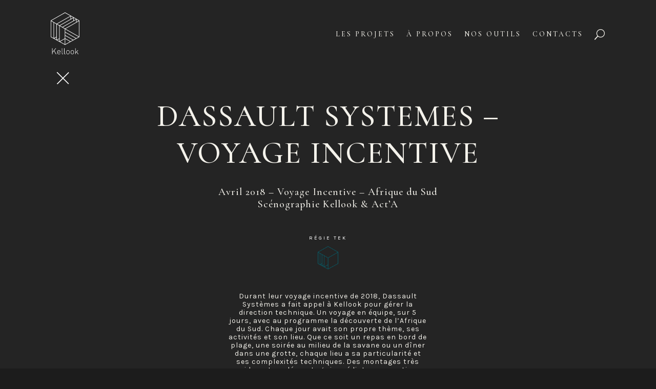

--- FILE ---
content_type: text/html; charset=UTF-8
request_url: http://kellook.com/project/dassault-systemes-voyage-incentive/
body_size: 6730
content:
<!DOCTYPE html><html lang="fr-FR"><head><meta charset="UTF-8" /><meta http-equiv="X-UA-Compatible" content="IE=edge"><link rel="pingback" href="http://kellook.com/xmlrpc.php" /> <script type="text/javascript">document.documentElement.className = 'js';</script> <script>var et_site_url='http://kellook.com';var et_post_id='3766';function et_core_page_resource_fallback(a,b){"undefined"===typeof b&&(b=a.sheet.cssRules&&0===a.sheet.cssRules.length);b&&(a.onerror=null,a.onload=null,a.href?a.href=et_site_url+"/?et_core_page_resource="+a.id+et_post_id:a.src&&(a.src=et_site_url+"/?et_core_page_resource="+a.id+et_post_id))}</script><!-- <link media="all" href="http://kellook.com/wp-content/cache/autoptimize/css/autoptimize_4b676ac9bf7cf6d0790075a48684655d.css" rel="stylesheet" /> -->
<link rel="stylesheet" type="text/css" href="//kellook.com/wp-content/cache/wpfc-minified/96i354hx/af019.css" media="all"/><title>Dassault Systemes - Voyage Incentive | Direction technique | Afrique</title><meta name="description" content="Durant leur voyage incentive de 2018, Dassault Systèmes a fait appel à Kellook pour gérer la direction technique. Un voyage en équipe, sur 5 jours, avec..."/><meta name="robots" content="max-snippet:-1, max-image-preview:large, max-video-preview:-1"/><link rel="canonical" href="http://kellook.com/project/dassault-systemes-voyage-incentive/" /><meta property="og:locale" content="fr_FR" /><meta property="og:type" content="article" /><meta property="og:title" content="Dassault Systemes - Voyage Incentive | Direction technique | Afrique" /><meta property="og:description" content="Durant leur voyage incentive de 2018, Dassault Systèmes a fait appel à Kellook pour gérer la direction technique. Un voyage en équipe, sur 5 jours, avec..." /><meta property="og:url" content="http://kellook.com/project/dassault-systemes-voyage-incentive/" /><meta property="og:site_name" content="Kellook" /><meta property="article:publisher" content="https://www.facebook.com/KELLOOK-154559907973711/" /><meta property="og:image" content="http://kellook.com/wp-content/uploads/2021/04/kellook-2018-dassaut-voyage-incentive-afrique-du-sud-direction-technique-image-1.jpg" /><meta property="og:image:width" content="1920" /><meta property="og:image:height" content="1440" /><meta name="twitter:card" content="summary_large_image" /><meta name="twitter:description" content="Durant leur voyage incentive de 2018, Dassault Systèmes a fait appel à Kellook pour gérer la direction technique. Un voyage en équipe, sur 5 jours, avec..." /><meta name="twitter:title" content="Dassault Systemes - Voyage Incentive | Direction technique | Afrique" /><meta name="twitter:image" content="http://kellook.com/wp-content/uploads/2021/04/kellook-2018-dassaut-voyage-incentive-afrique-du-sud-direction-technique-image-1.jpg" /> <script type='application/ld+json' class='yoast-schema-graph yoast-schema-graph--main'>{"@context":"https://schema.org","@graph":[{"@type":"Organization","@id":"http://kellook.com/#organization","name":"Kellook","url":"http://kellook.com/","sameAs":["https://www.facebook.com/KELLOOK-154559907973711/","https://www.instagram.com/kellook/","https://fr.linkedin.com/company/kellook"],"logo":{"@type":"ImageObject","@id":"http://kellook.com/#logo","url":"http://kellook.com/wp-content/uploads/2020/01/Kellook_Logo.png","width":681,"height":681,"caption":"Kellook"},"image":{"@id":"http://kellook.com/#logo"}},{"@type":"WebSite","@id":"http://kellook.com/#website","url":"http://kellook.com/","name":"Kellook","publisher":{"@id":"http://kellook.com/#organization"},"potentialAction":{"@type":"SearchAction","target":"http://kellook.com/?s={search_term_string}","query-input":"required name=search_term_string"}},{"@type":"ImageObject","@id":"http://kellook.com/project/dassault-systemes-voyage-incentive/#primaryimage","url":"http://kellook.com/wp-content/uploads/2021/04/kellook-2018-dassaut-voyage-incentive-afrique-du-sud-direction-technique-image-1.jpg","width":1920,"height":1440},{"@type":"WebPage","@id":"http://kellook.com/project/dassault-systemes-voyage-incentive/#webpage","url":"http://kellook.com/project/dassault-systemes-voyage-incentive/","inLanguage":"fr-FR","name":"Dassault Systemes - Voyage Incentive | Direction technique | Afrique","isPartOf":{"@id":"http://kellook.com/#website"},"primaryImageOfPage":{"@id":"http://kellook.com/project/dassault-systemes-voyage-incentive/#primaryimage"},"datePublished":"2021-01-05T14:44:15+00:00","dateModified":"2021-06-15T08:11:58+00:00","description":"Durant leur voyage incentive de 2018, Dassault Syst\u00e8mes a fait appel \u00e0 Kellook pour g\u00e9rer la direction technique. Un voyage en \u00e9quipe, sur 5 jours, avec..."}]}</script> <link rel='dns-prefetch' href='//fonts.googleapis.com' /><link rel="alternate" type="application/rss+xml" title="Kellook &raquo; Flux" href="http://kellook.com/feed/" /><link rel="alternate" type="application/rss+xml" title="Kellook &raquo; Flux des commentaires" href="http://kellook.com/comments/feed/" /><link rel="alternate" type="application/rss+xml" title="Kellook &raquo; Dassault Systemes &#8211; Voyage Incentive Flux des commentaires" href="http://kellook.com/project/dassault-systemes-voyage-incentive/feed/" /><meta content="Divi Child v.1.0.0" name="generator"/><link rel='stylesheet' id='et-builder-googlefonts-cached-css'  href='http://fonts.googleapis.com/css?family=Cormorant+Garamond%3A300%2C300italic%2Cregular%2Citalic%2C500%2C500italic%2C600%2C600italic%2C700%2C700italic%7CKarla%3Aregular%2Citalic%2C700%2C700italic%7CCormorant+SC%3A300%2Cregular%2C500%2C600%2C700&#038;ver=5.3.20#038;subset=latin,latin-ext' type='text/css' media='all' /><!-- <link rel='stylesheet' id='dashicons-css'  href='http://kellook.com/wp-includes/css/dashicons.min.css?ver=5.3.20' type='text/css' media='all' /> -->
<link rel="stylesheet" type="text/css" href="//kellook.com/wp-content/cache/wpfc-minified/1n2p4bf4/fkj1n.css" media="all"/> <script src='//kellook.com/wp-content/cache/wpfc-minified/8yw79rzd/fkj1n.js' type="text/javascript"></script>
<!-- <script type='text/javascript' src='http://kellook.com/wp-includes/js/jquery/jquery.js?ver=1.12.4-wp'></script> --> <script type='text/javascript'>var et_core_api_spam_recaptcha = {"site_key":"","page_action":{"action":"dassaultsystemesvoyageincentive"}};</script> <script>document.addEventListener( "DOMContentLoaded", function( event ) {
window.et_location_hash = window.location.hash.replace(/[^a-zA-Z0-9-_#]/g, "");
if ( "" !== window.et_location_hash ) {
// Prevent jump to anchor - Firefox
window.scrollTo( 0, 0 );
var et_anchor_element = document.getElementById( window.et_location_hash.substring( 1 ) );
if( et_anchor_element === null ) {
return;
}
// bypass auto scrolling, if supported
if ("scrollRestoration" in history) {
history.scrollRestoration = "manual";
} else {
// Prevent jump to anchor - Other Browsers
window.et_location_hash_style = et_anchor_element.style.display;
et_anchor_element.style.display = "none";
}
}
} );</script><link rel='https://api.w.org/' href='http://kellook.com/wp-json/' /><link rel="EditURI" type="application/rsd+xml" title="RSD" href="http://kellook.com/xmlrpc.php?rsd" /><link rel="wlwmanifest" type="application/wlwmanifest+xml" href="http://kellook.com/wp-includes/wlwmanifest.xml" /><meta name="generator" content="WordPress 5.3.20" /><link rel='shortlink' href='http://kellook.com/?p=3766' /><link rel="alternate" type="application/json+oembed" href="http://kellook.com/wp-json/oembed/1.0/embed?url=http%3A%2F%2Fkellook.com%2Fproject%2Fdassault-systemes-voyage-incentive%2F" /><link rel="alternate" type="text/xml+oembed" href="http://kellook.com/wp-json/oembed/1.0/embed?url=http%3A%2F%2Fkellook.com%2Fproject%2Fdassault-systemes-voyage-incentive%2F&#038;format=xml" /><meta name="viewport" content="width=device-width, initial-scale=1.0, maximum-scale=1.0, user-scalable=0" /> <script>jQuery(function($){
$('.et_pb_accordion .et_pb_toggle_open').addClass('et_pb_toggle_close').removeClass('et_pb_toggle_open');
$('.et_pb_accordion .et_pb_toggle').click(function() {
$this = $(this);
setTimeout(function(){
$this.closest('.et_pb_accordion').removeClass('et_pb_accordion_toggling');
},700);
});
});</script> <link rel="icon" href="//i0.wp.com/kellook.com/wp-content/uploads/2020/01/cropped-Kellook_Logo-04-32x32.png" sizes="32x32" /><link rel="icon" href="//i0.wp.com/kellook.com/wp-content/uploads/2020/01/cropped-Kellook_Logo-04-192x192.png" sizes="192x192" /><link rel="apple-touch-icon-precomposed" href="//i0.wp.com/kellook.com/wp-content/uploads/2020/01/cropped-Kellook_Logo-04-180x180.png" /><meta name="msapplication-TileImage" content="http://kellook.com/wp-content/uploads/2020/01/cropped-Kellook_Logo-04-270x270.png" /></head><body class="project-template-default single single-project postid-3766 custom-background et_pb_button_helper_class et_non_fixed_nav et_show_nav et_primary_nav_dropdown_animation_fade et_secondary_nav_dropdown_animation_fade et_header_style_left et_pb_footer_columns4 et_cover_background et_pb_gutter linux et_pb_gutters4 et_pb_pagebuilder_layout et_smooth_scroll et_right_sidebar et_divi_theme et-db et_minified_js et_minified_css"><div id="page-container"><header id="main-header" data-height-onload="66"><div class="container clearfix et_menu_container"><div class="logo_container"> <span class="logo_helper"></span> <a href="http://kellook.com/"> <img src="http://kellookcyh.cluster027.hosting.ovh.net/wp-content/uploads/2020/01/Kellook_Logo-02.png" alt="Kellook" id="logo" data-height-percentage="54" /> </a></div><div id="et-top-navigation" data-height="66" data-fixed-height="40"><nav id="top-menu-nav"><ul id="top-menu" class="nav et_disable_top_tier"><li id="menu-item-664" class="menu-item menu-item-type-post_type menu-item-object-page menu-item-664"><a href="http://kellook.com/projets/">Les projets</a></li><li id="menu-item-663" class="menu-item menu-item-type-post_type menu-item-object-page menu-item-663"><a href="http://kellook.com/a-propos/">À propos</a></li><li id="menu-item-1059" class="menu-item menu-item-type-post_type menu-item-object-page menu-item-1059"><a href="http://kellook.com/nos-outils/">Nos outils</a></li><li id="menu-item-661" class="menu-item menu-item-type-post_type menu-item-object-page menu-item-661"><a href="http://kellook.com/contacts/">Contacts</a></li></ul></nav><div id="et_top_search"> <span id="et_search_icon"></span></div><div id="et_mobile_nav_menu"><div class="mobile_nav closed"> <span class="select_page">Sélectionner une page</span> <span class="mobile_menu_bar mobile_menu_bar_toggle"></span></div></div></div></div><div class="et_search_outer"><div class="container et_search_form_container"><form role="search" method="get" class="et-search-form" action="http://kellook.com/"> <input type="search" class="et-search-field" placeholder="Rechercher &hellip;" value="" name="s" title="Rechercher:" /></form> <span class="et_close_search_field"></span></div></div></header><div id="et-main-area"><div id="main-content"><article id="post-3766" class="post-3766 project type-project status-publish has-post-thumbnail hentry project_category-regie-tek project_category-20 et_pb_post"><div class="entry-content"><div id="et-boc" class="et-boc"><div class="et-l et-l--post"><div class="et_builder_inner_content et_pb_gutters4"><div class="et_pb_section et_pb_section_1 et_pb_with_background et_pb_fullwidth_section et_section_regular et_pb_section--fixed" ><div class="et_pb_module et_pb_fullwidth_menu et_pb_fullwidth_menu_0 et_pb_bg_layout_dark  et_pb_text_align_right et_pb_text_align_center-tablet et_dropdown_animation_fade et_pb_fullwidth_menu_fullwidth et_pb_fullwidth_menu--with-logo et_pb_fullwidth_menu--style-left_aligned"><div class="et_pb_row clearfix"><div class="et_pb_menu__logo-wrap"><div class="et_pb_menu__logo"> <a href="http://kellook.com/accueil/" ><img src="//i0.wp.com/kellook.com/wp-content/uploads/2020/01/Kellook_Logo-02.png" alt="" /></a></div></div><div class="et_pb_menu__wrap"><div class="et_pb_menu__menu"><nav class="et-menu-nav fullwidth-menu-nav"><ul id="menu-menu-1" class="et-menu fullwidth-menu nav et_disable_top_tier downwards"><li class="et_pb_menu_page_id-586 menu-item menu-item-type-post_type menu-item-object-page menu-item-664"><a href="http://kellook.com/projets/">Les projets</a></li><li class="et_pb_menu_page_id-587 menu-item menu-item-type-post_type menu-item-object-page menu-item-663"><a href="http://kellook.com/a-propos/">À propos</a></li><li class="et_pb_menu_page_id-315 menu-item menu-item-type-post_type menu-item-object-page menu-item-1059"><a href="http://kellook.com/nos-outils/">Nos outils</a></li><li class="et_pb_menu_page_id-588 menu-item menu-item-type-post_type menu-item-object-page menu-item-661"><a href="http://kellook.com/contacts/">Contacts</a></li></ul></nav></div> <button type="button" class="et_pb_menu__icon et_pb_menu__search-button"></button><div class="et_mobile_nav_menu"> <a href="#" class="mobile_nav closed"> <span class="mobile_menu_bar"></span> </a></div></div><div class="et_pb_menu__search-container et_pb_menu__search-container--disabled"><div class="et_pb_menu__search"><form role="search" method="get" class="et_pb_menu__search-form" action="http://kellook.com/"> <input type="search" class="et_pb_menu__search-input" placeholder="Chercher …" name="s" title="Rechercher:" /></form> <button type="button" class="et_pb_menu__icon et_pb_menu__close-search-button"></button></div></div></div></div></div><div class="et_pb_section et_pb_section_2 et_pb_with_background et_section_regular" ><div class="et_pb_row et_pb_row_0"><div class="et_pb_column et_pb_column_4_4 et_pb_column_0  et_pb_css_mix_blend_mode_passthrough et-last-child"><div class="et_pb_module et_pb_image et_pb_image_0"> <a href="http://kellook.com/projets/"><span class="et_pb_image_wrap "><img src="//i0.wp.com/kellook.com/wp-content/uploads/2020/12/croix.png" alt="" title="" /></span></a></div></div></div><div class="et_pb_row et_pb_row_1 et_animated"><div class="et_pb_column et_pb_column_4_4 et_pb_column_1  et_pb_css_mix_blend_mode_passthrough et-last-child"><div class="et_pb_module et_pb_post_title et_pb_post_title_0 et_pb_bg_layout_light  et_pb_text_align_center"   ><div class="et_pb_title_container"><h1 class="entry-title">Dassault Systemes &#8211; Voyage Incentive</h1></div></div><div class="et_pb_module et_pb_text et_pb_text_0  et_pb_text_align_center et_pb_bg_layout_light"><div class="et_pb_text_inner"><p>Avril 2018 – Voyage Incentive – Afrique du Sud<br /> Scénographie Kellook &amp; Act&rsquo;A</p></div></div></div></div><div class="et_pb_row et_pb_row_2 no-mobile-stacking et_animated"><div class="et_pb_column et_pb_column_4_4 et_pb_column_2  et_pb_css_mix_blend_mode_passthrough et-last-child"><div class="et_pb_module et_pb_text et_pb_text_1  et_pb_text_align_center et_pb_bg_layout_light"><div class="et_pb_text_inner"><p><span style="color: #ffffff;"><a href="http://kellook.com/nos-outils/" style="color: #ffffff;"><span style="font-weight: 400;">Régie teK</span></a></span></p></div></div><div class="et_pb_module et_pb_image et_pb_image_1 et_pb_image_sticky"> <a href="http://kellook.com/nos-outils/"><span class="et_pb_image_wrap "><img src="//i0.wp.com/kellook.com/wp-content/uploads/2021/06/kellook-outils-logos-regie-tek-1.png" alt="" title="" /></span></a></div></div></div><div class="et_pb_row et_pb_row_3 et_animated"><div class="et_pb_column et_pb_column_4_4 et_pb_column_3  et_pb_css_mix_blend_mode_passthrough et-last-child"><div class="et_pb_module et_pb_text et_pb_text_2  et_pb_text_align_center et_pb_bg_layout_light"><div class="et_pb_text_inner"><p><span style="font-weight: 400;">Durant leur voyage incentive de 2018, Dassault Systèmes a fait appel à Kellook pour gérer la direction technique. Un voyage en équipe, sur 5 jours, avec au programme la découverte de l&rsquo;Afrique du Sud. Chaque jour avait son propre thème, ses activités et son lieu. Que ce soit un repas en bord de plage, une soirée au milieu de la savane ou un dîner dans une grotte, chaque lieu a sa particularité et ses complexités techniques. Des montages très rapides, et un démontage immédiat pour continuer le périple. Une belle expérience en milieu inconnu.</span></p></div></div></div></div></div><div class="et_pb_with_border et_pb_section et_pb_section_3 et_pb_with_background et_section_regular" ><div class="et_pb_row et_pb_row_4"><div class="et_pb_column et_pb_column_4_4 et_pb_column_4  et_pb_css_mix_blend_mode_passthrough et-last-child"><div class="et_pb_module et_pb_image et_pb_image_2"> <span class="et_pb_image_wrap "><img src="//i0.wp.com/kellook.com/wp-content/uploads/2021/04/kellook-2018-dassaut-voyage-incentive-afrique-du-sud-direction-technique-image-1.jpg" alt="Voyage Mexique evenementiel decors plage" title="" /></span></div></div></div><div class="et_pb_row et_pb_row_5 et_animated et_pb_equal_columns et_pb_gutters4"><div class="et_pb_column et_pb_column_1_2 et_pb_column_5  et_pb_css_mix_blend_mode_passthrough"><div class="et_pb_module et_pb_image et_pb_image_3"> <span class="et_pb_image_wrap "><img src="//i0.wp.com/kellook.com/wp-content/uploads/2021/04/kellook-2018-dassaut-voyage-incentive-afrique-du-sud-direction-technique-image-2.jpg" alt="Voyage Mexique evenementiel installation plage" title="" /></span></div></div><div class="et_pb_column et_pb_column_1_2 et_pb_column_6  et_pb_css_mix_blend_mode_passthrough et-last-child"><div class="et_pb_module et_pb_image et_pb_image_4"> <span class="et_pb_image_wrap "><img src="//i0.wp.com/kellook.com/wp-content/uploads/2021/04/kellook-2018-dassaut-voyage-incentive-afrique-du-sud-direction-technique-image-3.jpg" alt="Voyage Mexique peinture décors événementiel" title="" /></span></div></div></div><div class="et_pb_row et_pb_row_6 et_animated et_pb_equal_columns et_pb_gutters4"><div class="et_pb_column et_pb_column_4_4 et_pb_column_7  et_pb_css_mix_blend_mode_passthrough et-last-child"><div class="et_pb_module et_pb_image et_pb_image_5"> <span class="et_pb_image_wrap "><img src="//i0.wp.com/kellook.com/wp-content/uploads/2021/04/kellook-2018-dassaut-voyage-incentive-afrique-du-sud-direction-technique-image-4.jpg" alt="Voyage Mexique installation décors nuit" title="" /></span></div></div></div></div><div class="et_pb_section et_pb_section_4 et_pb_with_background et_section_regular" ><div class="et_pb_row et_pb_row_7"><div class="et_pb_column et_pb_column_4_4 et_pb_column_8  et_pb_css_mix_blend_mode_passthrough et-last-child"><div class="et_pb_module et_pb_post_nav_0 et_pb_posts_nav nav-single"> <span class="nav-previous"> <a href="http://kellook.com/project/zaha-hadid-montage-pavillon-st-jean-cap-ferrat-kellook/" rel="prev"> <span class="meta-nav">&larr; </span><span class="nav-label">précédent</span> </a> </span> <span class="nav-next"> <a href="http://kellook.com/project/american-foundation-for-aids-research-diner-de-gala-2/" rel="next"> <span class="nav-label">suivant</span><span class="meta-nav"> &rarr;</span> </a> </span></div></div></div></div><div class="et_pb_section et_pb_section_6 et_pb_with_background et_section_regular" ><div class="et_pb_row et_pb_row_8"><div class="et_pb_column et_pb_column_1_5 et_pb_column_9  et_pb_css_mix_blend_mode_passthrough"><div class="et_pb_module et_pb_text et_pb_text_3  et_pb_text_align_left et_pb_bg_layout_light"><div class="et_pb_text_inner"><p><strong>KELLOOK</strong> décore et coordonne vos petits et grands évènements depuis 2010</p><p>Tous droits réservés — 2021</p></div></div></div><div class="et_pb_column et_pb_column_1_5 et_pb_column_10  et_pb_css_mix_blend_mode_passthrough"><div class="et_pb_module et_pb_text et_pb_text_4  et_pb_text_align_left et_pb_bg_layout_light"><div class="et_pb_text_inner"><p><span style="text-decoration: underline;"><strong>Contacts</strong></span>: Tél — <a href="tel:04-92-84-18-91">04 92 84 18 91</a><br /> Mail — <a href="mailto:contact@kellook.com">contact@kellook.com</a></p><p><span style="text-decoration: underline;"><strong>Design:</strong></span> <a href="http://www.vagueinsomnie.fr/" target="_blank" rel="noopener noreferrer" title="Vague Insomnie">Vague insomnie<br /></a><a href="http://kellook.com/mentions-legales/" target="_blank" rel="noopener noreferrer" title="Mentions légales">Mentions légales</a></p></div></div></div><div class="et_pb_column et_pb_column_1_5 et_pb_column_11  et_pb_css_mix_blend_mode_passthrough"><div class="et_pb_module et_pb_text et_pb_text_5  et_pb_text_align_left et_pb_bg_layout_light"><div class="et_pb_text_inner"><p><span style="text-decoration: underline;"><strong>Restez connecté avec nous !</strong></span></p><p><a href="https://www.facebook.com/KELLOOK-154559907973711/" class="rsfooter">Facebook</a> / <a href="https://www.instagram.com/kellook/" class="rsfooter">Instagram</a> / <a href="https://www.linkedin.com/company/kellook/" class="rsfooter">Linkedin</a></p></div></div></div><div class="et_pb_column et_pb_column_1_5 et_pb_column_12  et_pb_css_mix_blend_mode_passthrough"><div class="et_pb_module et_pb_text et_pb_text_6  et_pb_text_align_left et_pb_bg_layout_light"><div class="et_pb_text_inner"><p><a href="https://www.google.com/maps/place/Kellook/@44.0784407,6.0000596,17z/data=!3m1!4b1!4m5!3m4!1s0x12cbbb42d7a82af7:0x7b85175f88a5a4ab!8m2!3d44.0784407!4d6.0022536" target="_blank" rel="noopener noreferrer" title="contact"><strong>Kellook / SAS ABCMP</strong></a><br /> <a href="https://www.google.com/maps/place/Kellook/@44.0784407,6.0000596,17z/data=!3m1!4b1!4m5!3m4!1s0x12cbbb42d7a82af7:0x7b85175f88a5a4ab!8m2!3d44.0784407!4d6.0022536" target="_blank" rel="noopener noreferrer" title="contact"> Za Les Blâches Gombert</a><br /> <a href="https://www.google.com/maps/place/Kellook/@44.0784407,6.0000596,17z/data=!3m1!4b1!4m5!3m4!1s0x12cbbb42d7a82af7:0x7b85175f88a5a4ab!8m2!3d44.0784407!4d6.0022536" target="_blank" rel="noopener noreferrer" title="contact"> Avenue du Jas</a><br /> <a href="https://www.google.com/maps/place/Kellook/@44.0784407,6.0000596,17z/data=!3m1!4b1!4m5!3m4!1s0x12cbbb42d7a82af7:0x7b85175f88a5a4ab!8m2!3d44.0784407!4d6.0022536" target="_blank" rel="noopener noreferrer" title="contact"> 04160 Château-Arnoux</a></p></div></div></div><div class="et_pb_column et_pb_column_1_5 et_pb_column_13  et_pb_css_mix_blend_mode_passthrough et-last-child"><div class="et_pb_module et_pb_image et_pb_image_6"> <span class="et_pb_image_wrap "><img src="//i0.wp.com/kellook.com/wp-content/uploads/2021/12/LEADER-com-autorite-coul.eps-2-1-pdf-1.jpg" alt="" title="" /></span></div></div></div></div></div></div></div></div></article></div> <span class="et_pb_scroll_top et-pb-icon"></span><footer id="main-footer"><div id="footer-bottom"><div class="container clearfix"><ul class="et-social-icons"><li class="et-social-icon et-social-facebook"> <a href="https://www.facebook.com/KELLOOK-154559907973711/" class="icon"> <span>Facebook</span> </a></li><li class="et-social-icon et-social-instagram"> <a href="https://www.instagram.com/kellook/" class="icon"> <span>Instagram</span> </a></li></ul><p id="footer-info">Design de <a href="http://www.elegantthemes.com" title="Premium WordPress Themes">Elegant Themes</a> | Propulsé par <a href="http://www.wordpress.org">WordPress</a></p></div></div></footer></div></div>  <script type="text/javascript">var et_animation_data = [{"class":"et_pb_row_1","style":"fade","repeat":"once","duration":"1000ms","delay":"0ms","intensity":"50%","starting_opacity":"0%","speed_curve":"ease-in-out"},{"class":"et_pb_row_2","style":"fade","repeat":"once","duration":"1000ms","delay":"0ms","intensity":"50%","starting_opacity":"0%","speed_curve":"ease-in-out"},{"class":"et_pb_row_3","style":"fade","repeat":"once","duration":"1000ms","delay":"0ms","intensity":"50%","starting_opacity":"0%","speed_curve":"ease-in-out"},{"class":"et_pb_row_5","style":"fade","repeat":"once","duration":"1000ms","delay":"0ms","intensity":"50%","starting_opacity":"0%","speed_curve":"ease-in-out"},{"class":"et_pb_row_6","style":"fade","repeat":"once","duration":"1000ms","delay":"0ms","intensity":"50%","starting_opacity":"0%","speed_curve":"ease-in-out"}];</script> <link rel='stylesheet' id='et-builder-googlefonts-css'  href='http://fonts.googleapis.com/css?family=Cormorant+Garamond:300,regular,500,600,700,300italic,italic,500italic,600italic,700italic|Karla:200,300,regular,500,600,700,800,200italic,300italic,italic,500italic,600italic,700italic,800italic|Cormorant+SC:300,regular,500,600,700&#038;subset=latin,latin-ext' type='text/css' media='all' /> <script type='text/javascript'>var DIVI = {"item_count":"%d Item","items_count":"%d Items"};
var et_shortcodes_strings = {"previous":"Pr\u00e9c\u00e9dent","next":"Suivant"};
var et_pb_custom = {"ajaxurl":"http:\/\/kellook.com\/wp-admin\/admin-ajax.php","images_uri":"http:\/\/kellook.com\/wp-content\/themes\/Divi\/images","builder_images_uri":"http:\/\/kellook.com\/wp-content\/themes\/Divi\/includes\/builder\/images","et_frontend_nonce":"8bcadc01e1","subscription_failed":"Veuillez v\u00e9rifier les champs ci-dessous pour vous assurer que vous avez entr\u00e9 les informations correctes.","et_ab_log_nonce":"fc499f9923","fill_message":"S'il vous pla\u00eet, remplissez les champs suivants:","contact_error_message":"Veuillez corriger les erreurs suivantes :","invalid":"E-mail non valide","captcha":"Captcha","prev":"Pr\u00e9c\u00e9dent","previous":"Pr\u00e9c\u00e9dente","next":"Prochaine","wrong_captcha":"Vous avez entr\u00e9 le mauvais num\u00e9ro dans le captcha.","ignore_waypoints":"no","is_divi_theme_used":"1","widget_search_selector":".widget_search","ab_tests":[],"is_ab_testing_active":"","page_id":"3766","unique_test_id":"","ab_bounce_rate":"5","is_cache_plugin_active":"yes","is_shortcode_tracking":"","tinymce_uri":""}; var et_frontend_scripts = {"builderCssContainerPrefix":"#et-boc","builderCssLayoutPrefix":"#et-boc .et-l"};
var et_pb_box_shadow_elements = [];
var et_pb_motion_elements = {"desktop":[],"tablet":[],"phone":[]};</script> <script defer src="http://kellook.com/wp-content/cache/autoptimize/js/autoptimize_eb705fc7b04fda7ee4e22a1b09dac000.js"></script></body></html><!-- WP Fastest Cache file was created in 1.1483869552612 seconds, on 14-01-26 16:32:45 -->